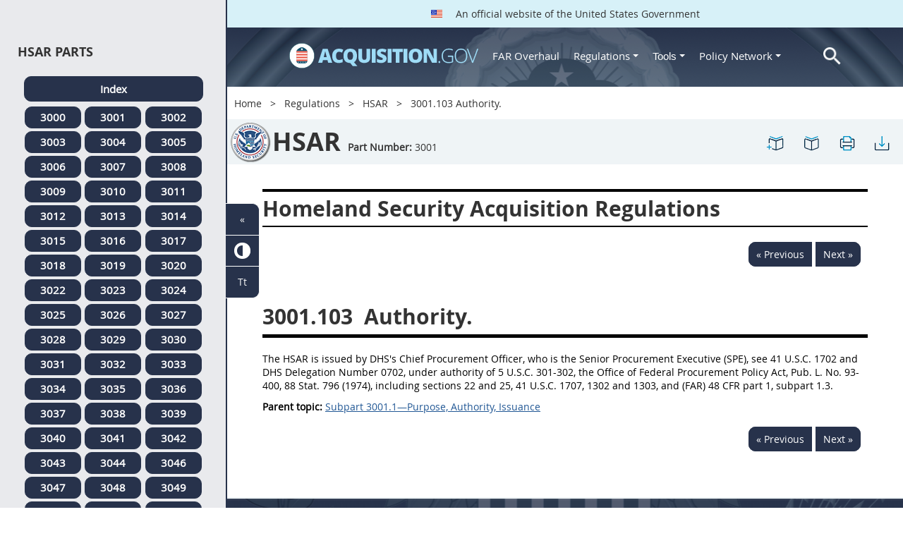

--- FILE ---
content_type: text/html; charset=UTF-8
request_url: https://origin-www.acquisition.gov/hsar/3001.103-authority.
body_size: 13074
content:
<!DOCTYPE html>
<html lang="en" dir="ltr" prefix="content: http://purl.org/rss/1.0/modules/content/  dc: http://purl.org/dc/terms/  foaf: http://xmlns.com/foaf/0.1/  og: http://ogp.me/ns#  rdfs: http://www.w3.org/2000/01/rdf-schema#  schema: http://schema.org/  sioc: http://rdfs.org/sioc/ns#  sioct: http://rdfs.org/sioc/types#  skos: http://www.w3.org/2004/02/skos/core#  xsd: http://www.w3.org/2001/XMLSchema# ">
<head>
  <meta charset="utf-8" />
<meta name="Generator" content="Drupal 10 (https://www.drupal.org)" />
<meta name="MobileOptimized" content="width" />
<meta name="HandheldFriendly" content="true" />
<meta name="viewport" content="width=device-width, initial-scale=1.0" />
<meta http-equiv="x-ua-compatible" content="ie=edge" />
<meta rel="apple-touch-icon" sizes="180x180" href="/sites/all/themes/acquisition_gov/assets/img/favicon/apple-touch-icon.png" />
<meta rel="manifest" href="/sites/all/themes/acquisition_gov/assets/img/favicon/manifest.png" />
<meta rel="mask-icon" color="#5bbad5" href="/sites/all/themes/acquisition_gov/assets/img/favicon/safari-pinned-tab.svg" />
<meta name="msapplication-config" content="/sites/all/themes/acquisition_gov/assets/img/favicon/browserconfig.xml" />
<meta name="theme-color" content="#ffffff" />
<meta name="apple-mobile-web-app-title" content="ACQ.gov" />
<meta name="application-name" content="ACQ.gov" />
<link rel="icon" href="/themes/custom/acquisition_gov/assets/img/favicon.ico" type="image/vnd.microsoft.icon" />
<script src="/sites/default/files/google_tag/ga4/google_tag.script.js?t8u0x1" defer></script>

  <title>3001.103   Authority. | Acquisition.GOV</title>
  <link rel="stylesheet" media="all" href="/modules/contrib/ajax_loader/css/throbber-general.css?t8u0x1" />
<link rel="stylesheet" media="all" href="/core/misc/components/progress.module.css?t8u0x1" />
<link rel="stylesheet" media="all" href="/core/misc/components/ajax-progress.module.css?t8u0x1" />
<link rel="stylesheet" media="all" href="/core/modules/system/css/components/align.module.css?t8u0x1" />
<link rel="stylesheet" media="all" href="/core/modules/system/css/components/fieldgroup.module.css?t8u0x1" />
<link rel="stylesheet" media="all" href="/core/modules/system/css/components/container-inline.module.css?t8u0x1" />
<link rel="stylesheet" media="all" href="/core/modules/system/css/components/clearfix.module.css?t8u0x1" />
<link rel="stylesheet" media="all" href="/core/modules/system/css/components/details.module.css?t8u0x1" />
<link rel="stylesheet" media="all" href="/core/modules/system/css/components/hidden.module.css?t8u0x1" />
<link rel="stylesheet" media="all" href="/core/modules/system/css/components/item-list.module.css?t8u0x1" />
<link rel="stylesheet" media="all" href="/core/modules/system/css/components/js.module.css?t8u0x1" />
<link rel="stylesheet" media="all" href="/core/modules/system/css/components/nowrap.module.css?t8u0x1" />
<link rel="stylesheet" media="all" href="/core/modules/system/css/components/position-container.module.css?t8u0x1" />
<link rel="stylesheet" media="all" href="/core/modules/system/css/components/reset-appearance.module.css?t8u0x1" />
<link rel="stylesheet" media="all" href="/core/modules/system/css/components/resize.module.css?t8u0x1" />
<link rel="stylesheet" media="all" href="/core/modules/system/css/components/system-status-counter.css?t8u0x1" />
<link rel="stylesheet" media="all" href="/core/modules/system/css/components/system-status-report-counters.css?t8u0x1" />
<link rel="stylesheet" media="all" href="/core/modules/system/css/components/system-status-report-general-info.css?t8u0x1" />
<link rel="stylesheet" media="all" href="/core/modules/system/css/components/tablesort.module.css?t8u0x1" />
<link rel="stylesheet" media="all" href="/modules/contrib/jquery_ui/assets/vendor/jquery.ui/themes/base/core.css?t8u0x1" />
<link rel="stylesheet" media="all" href="/modules/contrib/jquery_ui/assets/vendor/jquery.ui/themes/base/datepicker.css?t8u0x1" />
<link rel="stylesheet" media="all" href="/modules/contrib/jquery_ui/assets/vendor/jquery.ui/themes/base/theme.css?t8u0x1" />
<link rel="stylesheet" media="all" href="/modules/custom/agov_definitions/assets/vendor/tooltipster/dist/css/tooltipster.bundle.css?t8u0x1" />
<link rel="stylesheet" media="all" href="/modules/custom/agov_definitions/assets/css/definitions.css?t8u0x1" />
<link rel="stylesheet" media="all" href="/modules/custom/agov_favorites/css/agov-favorites.css?t8u0x1" />
<link rel="stylesheet" media="all" href="/modules/custom/agov_favorites/css/messages.css?t8u0x1" />
<link rel="stylesheet" media="all" href="/modules/custom/agov_gcloud/css/gcloud.css?t8u0x1" />
<link rel="stylesheet" media="all" href="/modules/custom/agov_modals_url/vendor/tooltipster/dist/css/tooltipster.bundle.css?t8u0x1" />
<link rel="stylesheet" media="all" href="/modules/custom/agov_modals_url/css/modals_url.css?t8u0x1" />
<link rel="stylesheet" media="all" href="/modules/contrib/ajax_loader/css/circle.css?t8u0x1" />
<link rel="stylesheet" media="all" href="/modules/contrib/extlink/css/extlink.css?t8u0x1" />
<link rel="stylesheet" media="all" href="/themes/custom/acquisition_gov/css/fonts.css?t8u0x1" />
<link rel="stylesheet" media="all" href="/themes/custom/acquisition_gov/css/styles.min.css?t8u0x1" />

  
</head>
<body class="node-hsar regulation dita-regulation">

        <a href="#main-content" class="usa-skipnav usa-sr-only focusable">
      Skip to main content
    </a>
    <noscript><iframe src="https://www.googletagmanager.com/ns.html?id=GTM-NN28DNZN" height="0" width="0" style="display:none;visibility:hidden"></iframe></noscript>
      <div class="dialog-off-canvas-main-canvas" data-off-canvas-main-canvas>
    <div id="acquisition-wrapper">
  <div id="acquisition-content-wrapper">
    <div class="top-wrapper">
              <section class="usa-banner">
          <div class="usa-banner">
  <div class="usa-accordion">
    <header class="usa-banner__header">
      <div class="usa-banner__inner">
        <p class="usa-banner__header-text">
          <img class="usa-banner__header-flag" src="/themes/custom/acquisition_gov/assets/img/us-flag.png" alt="U.S. flag">
          An official website of the United States Government
        </p>
      </div>
    </header>
  </div>
</div>
        </section>
            
      <div class="usa-overlay"></div>
      <div class="header-wrapper">
        <header class="usa-header usa-header--extended" id="header" role="banner">

          
          
            <div class="region region-header usa-navbar" role="banner">
    <div class="usa-logo site-logo" id="logo">

          <a class="logo-img" href="/" accesskey="1" title="Home" aria-label="Home">
        <img src="/themes/custom/acquisition_gov/logo.png" alt="Home" />
      </a>
      <a href="javascript:void(0)" id="menu-burger" title="Open main menu in mobile." aria-label="Open main menu in mobile.">
        <div class="menu-btn">
          <div class="menu-btn__burger"></div>
        </div>
      </a>
    </div>
<nav role="navigation" aria-labelledby="block-acquisition-gov-main-menu-menu" id="block-acquisition-gov-main-menu">
            
  <h2 class="usa-sr-only" id="block-acquisition-gov-main-menu-menu">Main navigation</h2>
  

        

              <ul class="menu menu--main nav">
                                  <li aria-label="Home main" class="first menu-item--level-1">
                                        
                                    <a href="/" aria-label="Home main" class="first menu-item--level-1" id="acquisition-logo">
                <img src="/themes/custom/acquisition_gov/logo.png" class="acquisition-img" alt="Acquisition.gov" width="268" height="36" />
              </a>
                                        </li>
                              <li aria-label="FAR Overhaul main" class="menu-item--level-1">
                                        
                                    <a href="/far-overhaul" aria-label="FAR Overhaul main" class="menu-item--level-1" data-drupal-link-system-path="node/63539">FAR Overhaul</a>
                                        </li>
                              <li aria-label="Regulations main" class="expanded dropdown menu-item--level-1">
                                                                          
                                    <a href="/content/regulations" title="Regulations" aria-label="Regulations main" class="expanded dropdown menu-item--level-1 dropdown-toggle" data-toggle="dropdown" data-drupal-link-system-path="node/15972">Regulations <span class="caret"></span></a>
                                                                        <div class="menu menu--main nav mega-box logged-out regulations">
                                  <div class="content">
                                  <ul class="menu menu--level-2">
                                  <li class="expanded dropdown first menu-item--level-2">
                                        
                      <span title="Regulations Row 1" aria-label="Regulations Row 1" class="expanded dropdown first menu-item--level-2">Row 1</span>
                                              <div class="mega-row">
                              <ul class="menu menu--level-3">
                                  <li class="first menu-item--level-3">
                                        
                      <a href="/browse/index/far" class="first menu-item--level-3">
                              <h3 class="far-menu-label"><img src="/themes/custom/acquisition_gov/assets/img/logos/64/FAR.png" alt="FAR"/> FAR</h3>
                          </a>
                            </li>
                              <li class="menu-item--level-3">
                                        
                      <a href="/smart-matrix" class="menu-item--level-3">
                              <img src="/themes/custom/acquisition_gov/assets/img/logos/smart-matrix.png" alt="Smart Matrix" width="22"/> Smart Matrix
                          </a>
                            </li>
                              <li class="last menu-item--level-3">
                                        
                      <a href="/chapter_99" class="last menu-item--level-3">
                              <img src="/themes/custom/acquisition_gov/assets/img/logos/27/FAR.png" alt="Chapter 99 (CAS)" width="27"/> Chapter 99 (CAS)
                          </a>
                            </li>
          </ul>
  
              </div>
                              </li>
                              <li class="expanded dropdown menu-item--level-2">
                                        
                      <span title="Regulations Row 2" aria-label="Regulations Row 2" class="expanded dropdown menu-item--level-2">Row 2</span>
                                              <div class="mega-row">
                              <ul class="menu menu--level-3">
                                  <li class="first menu-item--level-3">
                                        
                      <a href="/dfars" class="first menu-item--level-3">
                              <img src="/themes/custom/acquisition_gov/assets/img/logos/32/DFARS.png" alt="DFARS" width="32"/> DFARS
                          </a>
                            </li>
                              <li class="menu-item--level-3">
                                        
                      <a href="/dfarspgi" class="menu-item--level-3">
                              <img src="/themes/custom/acquisition_gov/assets/img/logos/32/DFARSPGI.png" alt="DFARSPGI" width="32"/> DFARSPGI
                          </a>
                            </li>
                              <li class="menu-item--level-3">
                                        
                      <a href="/afars" class="menu-item--level-3">
                              <img src="/themes/custom/acquisition_gov/assets/img/logos/32/AFARS.png" alt="AFARS" width="32"/> AFARS
                          </a>
                            </li>
                              <li class="menu-item--level-3">
                                        
                      <a href="/daffars" class="menu-item--level-3">
                              <img src="/themes/custom/acquisition_gov/assets/img/logos/32/DAFFARS.png" alt="DAFFARS" width="32"/> DAFFARS
                          </a>
                            </li>
                              <li class="menu-item--level-3">
                                        
                      <a href="/daffars/mp" class="menu-item--level-3">
                              <img src="/themes/custom/acquisition_gov/assets/img/logos/32/DAFFARS.png" alt="DAFFARS MP" width="32"/> DAFFARS MP
                          </a>
                            </li>
                              <li class="menu-item--level-3">
                                        
                      <a href="/dars" class="menu-item--level-3">
                              <img src="/themes/custom/acquisition_gov/assets/img/logos/32/DARS.png" alt="DARS" width="32"/> DARS
                          </a>
                            </li>
                              <li class="menu-item--level-3">
                                        
                      <a href="/dlad" class="menu-item--level-3">
                              <img src="/themes/custom/acquisition_gov/assets/img/logos/32/DLAD.png" alt="DLAD" width="32"/> DLAD
                          </a>
                            </li>
                              <li class="menu-item--level-3">
                                        
                      <a href="/nmcars" class="menu-item--level-3">
                              <img src="/themes/custom/acquisition_gov/assets/img/logos/32/NMCARS.png" alt="NMCARS" width="32"/> NMCARS
                          </a>
                            </li>
                              <li class="menu-item--level-3">
                                        
                      <a href="/sofars" class="menu-item--level-3">
                              <img src="/themes/custom/acquisition_gov/assets/img/logos/32/SOFARS.png" alt="SOFARS" width="32"/> SOFARS
                          </a>
                            </li>
                              <li class="last menu-item--level-3">
                                        
                      <a href="/transfars" class="last menu-item--level-3">
                              <img src="/themes/custom/acquisition_gov/assets/img/logos/32/TRANSFARS.png" alt="TRANSFARS" width="32"/> TRANSFARS
                          </a>
                            </li>
          </ul>
  
              </div>
                              </li>
                              <li class="expanded dropdown menu-item--level-2">
                                        
                      <span title="Regulations Row 3" aria-label="Regulations Row 3" class="expanded dropdown menu-item--level-2">Row 3</span>
                                              <div class="mega-row">
                              <ul class="menu menu--level-3">
                                  <li class="first menu-item--level-3">
                                        
                      <a href="/agar" class="first menu-item--level-3">
                              <img src="/themes/custom/acquisition_gov/assets/img/logos/32/AGAR.png" alt="AGAR" width="32"/> AGAR
                          </a>
                            </li>
                              <li class="menu-item--level-3">
                                        
                      <a href="/aidar" class="menu-item--level-3">
                              <img src="/themes/custom/acquisition_gov/assets/img/logos/32/AIDAR.png" alt="AIDAR" width="32"/> AIDAR
                          </a>
                            </li>
                              <li class="menu-item--level-3">
                                        
                      <a href="/car" class="menu-item--level-3">
                              <img src="/themes/custom/acquisition_gov/assets/img/logos/32/CAR.png" alt="CAR" width="32"/> CAR
                          </a>
                            </li>
                              <li class="menu-item--level-3">
                                        
                      <a href="/dears" class="menu-item--level-3">
                              <img src="/themes/custom/acquisition_gov/assets/img/logos/32/DEAR.png" alt="DEAR" width="32"/> DEAR
                          </a>
                            </li>
                              <li class="menu-item--level-3">
                                        
                      <a href="/diar" class="menu-item--level-3">
                              <img src="/themes/custom/acquisition_gov/assets/img/logos/32/DIAR.png" alt="DIAR" width="32"/> DIAR
                          </a>
                            </li>
                              <li class="menu-item--level-3">
                                        
                      <a href="/dolar" class="menu-item--level-3">
                              <img src="/themes/custom/acquisition_gov/assets/img/logos/32/DOLAR.png" alt="DOLAR" width="32"/> DOLAR
                          </a>
                            </li>
                              <li class="menu-item--level-3">
                                        
                      <a href="/dosar" class="menu-item--level-3">
                              <img src="/themes/custom/acquisition_gov/assets/img/logos/32/DOSAR.png" alt="DOSAR" width="32"/> DOSAR
                          </a>
                            </li>
                              <li class="last menu-item--level-3">
                                        
                      <a href="/dtar" class="last menu-item--level-3">
                              <img src="/themes/custom/acquisition_gov/assets/img/logos/32/DTAR.png" alt="DTAR" width="32"/> DTAR
                          </a>
                            </li>
          </ul>
  
              </div>
                              </li>
                              <li class="expanded dropdown menu-item--level-2">
                                        
                      <span title="Regulations Row 4" aria-label="Regulations Row 4" class="expanded dropdown menu-item--level-2">Row 4</span>
                                              <div class="mega-row">
                              <ul class="menu menu--level-3">
                                  <li class="first menu-item--level-3">
                                        
                      <a href="/edar" class="first menu-item--level-3">
                              <img src="/themes/custom/acquisition_gov/assets/img/logos/32/EDAR.png" alt="EDAR" width="32"/> EDAR
                          </a>
                            </li>
                              <li class="menu-item--level-3">
                                        
                      <a href="/epaar" class="menu-item--level-3">
                              <img src="/themes/custom/acquisition_gov/assets/img/logos/32/EPAAR.png" alt="EPAAR" width="32"/> EPAAR
                          </a>
                            </li>
                              <li class="menu-item--level-3">
                                        
                      <a href="/fehbar" class="menu-item--level-3">
                              <img src="/themes/custom/acquisition_gov/assets/img/logos/32/FEHBAR.png" alt="FEHBAR" width="32"/> FEHBAR
                          </a>
                            </li>
                              <li class="menu-item--level-3">
                                        
                      <a href="/browse/index/gsam" class="menu-item--level-3">
                              <img src="/themes/custom/acquisition_gov/assets/img/logos/32/GSAM.png" alt="GSAM/R" width="32"/> GSAM/R
                          </a>
                            </li>
                              <li class="menu-item--level-3">
                                        
                      <a href="/hhsar" class="menu-item--level-3">
                              <img src="/themes/custom/acquisition_gov/assets/img/logos/32/HHSAR.png" alt="HHSAR" width="32"/> HHSAR
                          </a>
                            </li>
                              <li class="menu-item--level-3">
                                        
                      <a href="/hsar" class="menu-item--level-3">
                              <img src="/themes/custom/acquisition_gov/assets/img/logos/32/HSAR.png" alt="HSAR" width="32"/> HSAR
                          </a>
                            </li>
                              <li class="last menu-item--level-3">
                                        
                      <a href="/hudar" class="last menu-item--level-3">
                              <img src="/themes/custom/acquisition_gov/assets/img/logos/32/HUDAR.png" alt="HUDAR" width="32"/> HUDAR
                          </a>
                            </li>
          </ul>
  
              </div>
                              </li>
                              <li class="expanded dropdown last menu-item--level-2">
                                        
                      <span title="Regulations Row 5" aria-label="Regulations Row 5" class="expanded dropdown last menu-item--level-2">Row 5</span>
                                              <div class="mega-row">
                              <ul class="menu menu--level-3">
                                  <li class="first menu-item--level-3">
                                        
                      <a href="/iaar" class="first menu-item--level-3">
                              <img src="/themes/custom/acquisition_gov/assets/img/logos/32/IAAR.png" alt="IAAR" width="32"/> IAAR
                          </a>
                            </li>
                              <li class="menu-item--level-3">
                                        
                      <a href="/jar" class="menu-item--level-3">
                              <img src="/themes/custom/acquisition_gov/assets/img/logos/32/JAR.png" alt="JAR" width="32"/> JAR
                          </a>
                            </li>
                              <li class="menu-item--level-3">
                                        
                      <a href="/lifar" class="menu-item--level-3">
                              <img src="/themes/custom/acquisition_gov/assets/img/logos/32/LIFAR.png" alt="LIFAR" width="32"/> LIFAR
                          </a>
                            </li>
                              <li class="menu-item--level-3">
                                        
                      <a href="/nfs" class="menu-item--level-3">
                              <img src="/themes/custom/acquisition_gov/assets/img/logos/32/NFS.png" alt="NFS" width="32"/> NFS
                          </a>
                            </li>
                              <li class="menu-item--level-3">
                                        
                      <a href="/nrcar" class="menu-item--level-3">
                              <img src="/themes/custom/acquisition_gov/assets/img/logos/32/NRCAR.png" alt="NRCAR" width="32"/> NRCAR
                          </a>
                            </li>
                              <li class="menu-item--level-3">
                                        
                      <a href="/tar" class="menu-item--level-3">
                              <img src="/themes/custom/acquisition_gov/assets/img/logos/32/TAR.png" alt="TAR" width="32"/> TAR
                          </a>
                            </li>
                              <li class="last menu-item--level-3">
                                        
                      <a href="/vaar" class="last menu-item--level-3">
                              <img src="/themes/custom/acquisition_gov/assets/img/logos/32/VAAR.png" alt="VAAR" width="32"/> VAAR
                          </a>
                            </li>
          </ul>
  
              </div>
                              </li>
          </ul>
  
                  </div>
                              </div>
                              </li>
                              <li aria-label="Tools main" class="expanded dropdown menu-item--level-1">
                                                                          
                                    <button title="Tools" aria-label="Tools main" class="expanded dropdown menu-item--level-1 dropdown-toggle" data-toggle="dropdown" type="button">Tools <span class="caret"></span></button>
                                                                        <div class="mega-box logged-out regulations tools">
                                  <div class="content">
                                  <ul class="menu menu--level-2">
                                  <li class="first menu-item--level-2">
                                        
                      <a href="/archives?type=FAR" title="Archives" aria-label="Archives" class="first menu-item--level-2" data-drupal-link-query="{&quot;type&quot;:&quot;FAR&quot;}" data-drupal-link-system-path="archives">Archives</a>
                            </li>
                              <li class="menu-item--level-2">
                                        
                      <a href="/smart-matrix" title="Smart Matrix" aria-label="Smart Matrix" class="menu-item--level-2" data-drupal-link-system-path="smart-matrix">Smart Matrix</a>
                            </li>
                              <li class="menu-item--level-2">
                                        
                      <a href="/search/advanced?keys=&amp;page=0&amp;sort_by=search_api_relevance&amp;sort_order=DESC&amp;type%5Bfar_dita%5D=far_dita" title="Regulations Search" aria-label="Regulations Search" class="menu-item--level-2" data-drupal-link-query="{&quot;keys&quot;:&quot;&quot;,&quot;page&quot;:&quot;0&quot;,&quot;sort_by&quot;:&quot;search_api_relevance&quot;,&quot;sort_order&quot;:&quot;DESC&quot;,&quot;type&quot;:{&quot;far_dita&quot;:&quot;far_dita&quot;}}" data-drupal-link-system-path="search/advanced">Regulations Search</a>
                            </li>
                              <li class="last menu-item--level-2">
                                        
                      <a href="/arc" title="Acquisition Regulation Comparator (ARC)" aria-label="Acquisition Regulation Comparator (ARC)" class="last menu-item--level-2" data-drupal-link-system-path="arc">Acquisition Regulation Comparator (ARC)</a>
                            </li>
          </ul>
  
                  </div>
                              </div>
                              </li>
                              <li aria-label="Policy Network main" class="expanded dropdown menu-item--level-1">
                                                                          
                                    <a href="/policy-network" aria-label="Policy Network main" class="expanded dropdown menu-item--level-1 dropdown-toggle" data-toggle="dropdown" data-drupal-link-system-path="node/3846">Policy Network <span class="caret"></span></a>
                                                                        <div class="mega-box logged-out regulations tools policy-network">
                                  <div class="content">
                                  <ul class="menu menu--level-2">
                                  <li class="first menu-item--level-2">
                                        
                      <a href="/cao-home" class="first menu-item--level-2" data-drupal-link-system-path="node/3756">CAOC</a>
                            </li>
                              <li class="menu-item--level-2">
                                        
                      <a href="/content/civilian-agency-acquisition-council-caac" class="menu-item--level-2" data-drupal-link-system-path="node/3244">CAAC</a>
                            </li>
                              <li class="menu-item--level-2">
                                        
                      <a href="/far-council" class="menu-item--level-2" data-drupal-link-system-path="node/3849">FAR Council</a>
                            </li>
                              <li class="last menu-item--level-2">
                                        
                      <a href="/isdc-home" class="last menu-item--level-2" data-drupal-link-system-path="node/3851">ISDC</a>
                            </li>
          </ul>
  
                  </div>
                              </div>
                              </li>
                              <li aria-label="Search main" class="last menu-item--level-1">
                                        
                                    <a href="/search/advanced?keys=&amp;page=0&amp;sort_by=search_api_relevance&amp;sort_order=DESC&amp;type%5Bfar_dita%5D=far_dita" aria-label="Search main" class="last menu-item--level-1" id="acquisition-search">
                <img src="/themes/custom/acquisition_gov/assets/img/search-icon.png" class="acquisition-img" alt="Search Acquisition.gov" width="25" height="25"/>
              </a>
                                        </li>
          </ul>
  

  </nav>

</div>


            
        </header>
      </div>
    </div>

    
    <main class="main-content usa-layout-docs usa-section agov-main-section " role="main" id="main-content">

      <div class="grid-container">

                  <div class="grid-row grid-row-breadcrumb">
                  <div id="block-breadcrumbs" class="block block-system block-system-breadcrumb-block">
  
    
          <nav role="navigation" aria-labelledby="system-breadcrumb">
        <h2 id="system-breadcrumb" class="usa-sr-only">Breadcrumb</h2>
        <ol class="usa-breadcrumb__list">
                            <li class="usa-breadcrumb__list-item">
                                            <a href="/" class="usa-breadcrumb__link">Home</a>
                                    </li>
                            <li class="usa-breadcrumb__list-item">
                                            <a href="/content/regulations" class="usa-breadcrumb__link">Regulations</a>
                                    </li>
                            <li class="usa-breadcrumb__list-item">
                                            <a href="/hsar" class="usa-breadcrumb__link">HSAR</a>
                                    </li>
                            <li class="usa-breadcrumb__list-item">
                                            3001.103   Authority.
                                    </li>
                    </ol>
    </nav>

  </div>

  
          </div>
        
                  <div class="grid-row dfars-grid-row grid-row-secondary-menu">
            <div class="usa-nav__secondary">
    <div class="usa-nav__secondary usa-secondary_menus">
        <a href="javascript:void(0)" id="caoc-menu-burger"  title="Open caoc menu in mobile." aria-label="Open caoc menu in mobile.">
            <div class="caoc-menu-btn">
                <div class="caoc-menu-btn__burger"></div>
            </div>
        </a>
        <div id="block-regulationtitleblock" class="block block-agov-browse block-agov-regulation-title-favorites-block">
  
    
      <div class="agov-regulation-title"><div class="agov-regulation-title-image"><img src="/themes/custom/acquisition_gov/assets/img/logos/64/HSAR.png" class="acquisition-img" alt="HTML" /></div>
<div class="agov-regulation-title-text"><h1>HSAR</h1><p><b>Part Number:</b> <span id="open-left-side-menu-non-dita" data-type="hsar" data-part="3001">3001</p></div>
</div>
<ul class="usa-nav__secondary-links"><li><a href="/hsar/3001.103-authority." id="favorites-create-bookmark" title="Add Bookmark" aria-label="3001.103   Authority." data-node="62918" data-title="3001.103   Authority." target="_self"><img src="/modules/custom/agov_favorites/images/30px/bookmark-add.png" width="30" alt="3001.103   Authority." /></a></li><li><a href="/get-bookmarks" id="favorites-open-bookmarks" title="Open bookmarks." aria-label="Open bookmarks." data-node="62918" data-title="Open bookmarks." target="_self"><img src="/modules/custom/agov_favorites/images/30px/bookmark-open.png" width="30" alt="Open bookmarks." /></a></li><li><a href="/node/62918/printable/print" id="print-page" title="Print 3001.103   Authority. page." aria-label="Print 3001.103   Authority. page." data-node="62918" data-title="Print 3001.103   Authority. page." target="_blank"><img src="/modules/custom/agov_favorites/images/30px/print.png" width="30" alt="Print 3001.103   Authority. page." /></a></li><li><a href="/node/62918/printable/pdf" id="download-pdf" title="Download 3001.103   Authority. page." aria-label="Download 3001.103   Authority. page." data-node="62918" data-title="Download 3001.103   Authority. page." target="_blank"><img src="/modules/custom/agov_favorites/images/30px/download.png" width="30" alt="Download 3001.103   Authority. page." /></a></li></ul>
  </div>

    </div>
</div>
          </div>
        
                  <div class="agov-status-messages">
            <div data-drupal-messages-fallback class="hidden"></div>


          </div>

                                <div class="grid-row ">
              
            </div>
                  
        <div class="grid-row grid-gap">
          
          <div class="usa-layout-docs__main desktop:grid-col-fill">
                <div id="block-nonditaregulationtitleblock" class="block block-agov-browse block-agov-nondita-regulation-title-block">
  
    
        <div class="nopadding">
    <h2 class="non-dita-regulation-title">Homeland Security Acquisition Regulations</h2>
  </div>

  </div>
<div id="block-regulationpageblock" class="block block-agov-browse block-agov-regulation-page-block">
  
    
      <div class="nextprev"><a href="/hsar/3001.102-statement-guiding-principles-federal-acquisition-system." class="docprevious docprevround" title="Previous" aria-label="Previous">« Previous</a><a href="/hsar/3001.104-applicability." class="docnext docnextround" title="Next" aria-label="Next">Next »</a></div>
<div class="regulation-content">
3001.103 Authority.<article role="article" aria-labelledby="ariaid-title1">    <article class="nested0" aria-labelledby="ariaid-title1" id="Section_3001_103_T48_70292113">       <h1 class="title topictitle1" id="ariaid-title1">          <span class="ph autonumber">3001.103</span> Authority.</h1>       <div class="body conbody">          <p class="p P">The HSAR is issued by DHS's Chief Procurement Officer, who is the Senior Procurement Executive (SPE), see 41 U.S.C. 1702 and DHS Delegation Number 0702, under authority of 5 U.S.C. 301-302, the Office of Federal Procurement Policy Act, Pub. L. No. 93-400, 88 Stat. 796 (1974), including sections 22 and 25, 41 U.S.C. 1707, 1302 and 1303, and (FAR) 48 CFR part 1, subpart 1.3. </p>       </div>    <nav role="navigation" class="related-links"><div class="familylinks"><div class="parentlink"><strong>Parent topic:</strong>  <a class="link String2Xref" href="/hsar/subpart-3001.1%E2%80%94purpose-authority-issuance" title="Subpart 3001.1&mdash;Purpose, Authority, Issuance" aria-label="Subpart 3001.1—Purpose, Authority, Issuance. Link 0">Subpart 3001.1&mdash;Purpose, Authority, Issuance</a></div></div></nav></article> </article>
</div>
<div class="nextprev"><a href="/hsar/3001.102-statement-guiding-principles-federal-acquisition-system." class="docprevious docprevround" title="Previous" aria-label="Previous">« Previous</a><a href="/hsar/3001.104-applicability." class="docnext docnextround" title="Next" aria-label="Next">Next »</a></div>

  </div>
<div id="block-favoriteslinksblock" class="block block-agov-favorites block-agov-favorites-links-block">
  
    
      <div id="favorites-container"><div id="favorites-header"><h4 id="favorites-heading">Favorite</h4><h4 id="favorites-close-bookmarks">X</h4></div>
<div id="favorites-menu-container"></div>
</div>

  </div>
<div id="block-messagemodalblock" class="block block-agov-favorites block-agov-message-modal-block">
  
    
      <div class="messages-overlay"><div id="messages-container"><div id="messages-header"></div>
<div id="messages-menu-container"></div>
</div>
</div>

  </div>
<div id="block-acquisition-gov-content" class="block block-system block-system-main-block">
  
    
      
  </div>


          </div>
                  </div>
      </div>

      <div id="left-side-menu" class="left-sidenav open">
        <div class="left-side-menu-items">
          <div id="parts-column">
            <div id="parts-column-header">
              <h2>HSAR Parts</h2>
            </div>
            <div id="parts-wrapper">
                                    <nav role="navigation" aria-labelledby="block-regulationshsarmenu-2-menu" id="block-regulationshsarmenu-2">
            
  <h2 class="usa-sr-only" id="block-regulationshsarmenu-2-menu">Regulations Hsar Menu</h2>
  

        
      <ul class="menu menu--regulations-hsar-menu nav">
                              <li aria-label="Index regulations-hsar-menu" class="first">
                                                  <a href="/hsar" class="regulation-part-full-link first" title="HSAR Index" aria-label="Index regulations-hsar-menu" data-drupal-link-system-path="hsar">Index</a>
                  </li>
                              <li aria-label="3000 regulations-hsar-menu">
                                                  <a href="/hsar/part-3000-reserved" class="regulation-part-link" title="PART 3000 [RESERVED]" aria-label="3000 regulations-hsar-menu" data-drupal-link-system-path="node/62913">3000</a>
                  </li>
                              <li aria-label="3001 regulations-hsar-menu">
                                                  <a href="/hsar/part-3001%E2%80%94federal-acquisition-regulations-system" class="regulation-part-link" title="PART 3001—FEDERAL ACQUISITION REGULATIONS SYSTEM" aria-label="3001 regulations-hsar-menu" data-drupal-link-system-path="node/62914">3001</a>
                  </li>
                              <li aria-label="3002 regulations-hsar-menu">
                                                  <a href="/hsar/part-3002%E2%80%94definitions-words-and-terms" class="regulation-part-link" title="PART 3002—DEFINITIONS OF WORDS AND TERMS" aria-label="3002 regulations-hsar-menu" data-drupal-link-system-path="node/62946">3002</a>
                  </li>
                              <li aria-label="3003 regulations-hsar-menu">
                                                  <a href="/hsar/part-3003%E2%80%94improper-business-practices-and-personal-conflicts-interest" class="regulation-part-link" title="PART 3003—IMPROPER BUSINESS PRACTICES AND PERSONAL CONFLICTS OF INTEREST" aria-label="3003 regulations-hsar-menu" data-drupal-link-system-path="node/62951">3003</a>
                  </li>
                              <li aria-label="3004 regulations-hsar-menu">
                                                  <a href="/hsar/part-3004%E2%80%94administrative-matters" class="regulation-part-link" title="PART 3004—ADMINISTRATIVE MATTERS" aria-label="3004 regulations-hsar-menu" data-drupal-link-system-path="node/62970">3004</a>
                  </li>
                              <li aria-label="3005 regulations-hsar-menu">
                                                  <a href="/hsar/part-3005%E2%80%94publicizing-contract-actions" class="regulation-part-link" title="PART 3005—PUBLICIZING CONTRACT ACTIONS" aria-label="3005 regulations-hsar-menu" data-drupal-link-system-path="node/62984">3005</a>
                  </li>
                              <li aria-label="3006 regulations-hsar-menu">
                                                  <a href="/hsar/part-3006%E2%80%94competition-requirements" class="regulation-part-link" title="PART 3006—COMPETITION REQUIREMENTS" aria-label="3006 regulations-hsar-menu" data-drupal-link-system-path="node/62992">3006</a>
                  </li>
                              <li aria-label="3007 regulations-hsar-menu">
                                                  <a href="/hsar/part-3007%E2%80%94acquisition-planning" class="regulation-part-link" title="PART 3007—ACQUISITION PLANNING" aria-label="3007 regulations-hsar-menu" data-drupal-link-system-path="node/63011">3007</a>
                  </li>
                              <li aria-label="3008 regulations-hsar-menu">
                                                  <a href="/hsar/part-3008%E2%80%94required-sources-supplies-and-services-reserved" class="regulation-part-link" title="PART 3008—REQUIRED SOURCES OF SUPPLIES AND SERVICES [RESERVED]" aria-label="3008 regulations-hsar-menu" data-drupal-link-system-path="node/63015">3008</a>
                  </li>
                              <li aria-label="3009 regulations-hsar-menu">
                                                  <a href="/hsar/part-3009%E2%80%94contractor-qualifications" class="regulation-part-link" title="PART 3009—CONTRACTOR QUALIFICATIONS" aria-label="3009 regulations-hsar-menu" data-drupal-link-system-path="node/63016">3009</a>
                  </li>
                              <li aria-label="3010 regulations-hsar-menu">
                                                  <a href="/hsar/part-3010%E2%80%94market-research-reserved" class="regulation-part-link" title="PART 3010—MARKET RESEARCH [RESERVED]" aria-label="3010 regulations-hsar-menu" data-drupal-link-system-path="node/63044">3010</a>
                  </li>
                              <li aria-label="3011 regulations-hsar-menu">
                                                  <a href="/hsar/part-3011%E2%80%94describing-agency-needs" class="regulation-part-link" title="PART 3011—DESCRIBING AGENCY NEEDS" aria-label="3011 regulations-hsar-menu" data-drupal-link-system-path="node/63045">3011</a>
                  </li>
                              <li aria-label="3012 regulations-hsar-menu">
                                                  <a href="/hsar/part-3012%E2%80%94acquisition-commercial-items" class="regulation-part-link" title="PART 3012—ACQUISITION OF COMMERCIAL ITEMS" aria-label="3012 regulations-hsar-menu" data-drupal-link-system-path="node/63053">3012</a>
                  </li>
                              <li aria-label="3013 regulations-hsar-menu">
                                                  <a href="/hsar/part-3013-reserved" class="regulation-part-link" title="PART 3013 [RESERVED]" aria-label="3013 regulations-hsar-menu" data-drupal-link-system-path="node/63057">3013</a>
                  </li>
                              <li aria-label="3014 regulations-hsar-menu">
                                                  <a href="/hsar/part-3014%E2%80%94sealed-bidding-reserved" class="regulation-part-link" title="PART 3014—SEALED BIDDING [RESERVED]" aria-label="3014 regulations-hsar-menu" data-drupal-link-system-path="node/63058">3014</a>
                  </li>
                              <li aria-label="3015 regulations-hsar-menu">
                                                  <a href="/hsar/part-3015%E2%80%94contracting-negotiation" class="regulation-part-link" title="PART 3015—CONTRACTING BY NEGOTIATION" aria-label="3015 regulations-hsar-menu" data-drupal-link-system-path="node/63059">3015</a>
                  </li>
                              <li aria-label="3016 regulations-hsar-menu">
                                                  <a href="/hsar/part-3016%E2%80%94types-contracts" class="regulation-part-link" title="PART 3016—TYPES OF CONTRACTS" aria-label="3016 regulations-hsar-menu" data-drupal-link-system-path="node/63070">3016</a>
                  </li>
                              <li aria-label="3017 regulations-hsar-menu">
                                                  <a href="/hsar/part-3017%E2%80%94special-contracting-methods" class="regulation-part-link" title="PART 3017—SPECIAL CONTRACTING METHODS" aria-label="3017 regulations-hsar-menu" data-drupal-link-system-path="node/63084">3017</a>
                  </li>
                              <li aria-label="3018 regulations-hsar-menu">
                                                  <a href="/hsar/part-3018%E2%80%94emergency-acquisitions" class="regulation-part-link" title="PART 3018—EMERGENCY ACQUISITIONS" aria-label="3018 regulations-hsar-menu" data-drupal-link-system-path="node/63093">3018</a>
                  </li>
                              <li aria-label="3019 regulations-hsar-menu">
                                                  <a href="/hsar/part-3019%E2%80%94small-business-programs" class="regulation-part-link" title="PART 3019—SMALL BUSINESS PROGRAMS" aria-label="3019 regulations-hsar-menu" data-drupal-link-system-path="node/63097">3019</a>
                  </li>
                              <li aria-label="3020 regulations-hsar-menu">
                                                  <a href="/hsar/part-3020-3021-reserved" class="regulation-part-link" title="PART 3020-3021 [RESERVED]" aria-label="3020 regulations-hsar-menu" data-drupal-link-system-path="node/63105">3020</a>
                  </li>
                              <li aria-label="3022 regulations-hsar-menu">
                                                  <a href="/hsar/part-3022%E2%80%94application-labor-laws-government-acquisitions" class="regulation-part-link" title="PART 3022—APPLICATION OF LABOR LAWS TO GOVERNMENT ACQUISITIONS" aria-label="3022 regulations-hsar-menu" data-drupal-link-system-path="node/63106">3022</a>
                  </li>
                              <li aria-label="3023 regulations-hsar-menu">
                                                  <a href="/hsar/part-3023%E2%80%94environment-energy-and-water-efficiency-renewable-energy-technologies-occupational-safety-and-drug-free-workplace" class="regulation-part-link" title="PART 3023—ENVIRONMENT, ENERGY AND WATER EFFICIENCY, RENEWABLE ENERGY TECHNOLOGIES, OCCUPATIONAL SAFETY, AND DRUG-FREE WORKPLACE" aria-label="3023 regulations-hsar-menu" data-drupal-link-system-path="node/63117">3023</a>
                  </li>
                              <li aria-label="3024 regulations-hsar-menu">
                                                  <a href="/hsar/part-3024%E2%80%94protection-privacy-and-freedom-information" class="regulation-part-link" title="PART 3024—PROTECTION OF PRIVACY AND FREEDOM OF INFORMATION" aria-label="3024 regulations-hsar-menu" data-drupal-link-system-path="node/63127">3024</a>
                  </li>
                              <li aria-label="3025 regulations-hsar-menu">
                                                  <a href="/hsar/part-3025%E2%80%94foreign-acquisition" class="regulation-part-link" title="PART 3025—FOREIGN ACQUISITION" aria-label="3025 regulations-hsar-menu" data-drupal-link-system-path="node/63132">3025</a>
                  </li>
                              <li aria-label="3026 regulations-hsar-menu">
                                                  <a href="/hsar/part-3026%E2%80%94other-socioeconomic-programs-reserved" class="regulation-part-link" title="PART 3026—OTHER SOCIOECONOMIC PROGRAMS [RESERVED]" aria-label="3026 regulations-hsar-menu" data-drupal-link-system-path="node/63141">3026</a>
                  </li>
                              <li aria-label="3027 regulations-hsar-menu">
                                                  <a href="/hsar/part-3027%E2%80%94patents-data-and-copyrights" class="regulation-part-link" title="PART 3027—PATENTS, DATA, AND COPYRIGHTS" aria-label="3027 regulations-hsar-menu" data-drupal-link-system-path="node/63142">3027</a>
                  </li>
                              <li aria-label="3028 regulations-hsar-menu">
                                                  <a href="/hsar/part-3028%E2%80%94bonds-and-insurance" class="regulation-part-link" title="PART 3028—BONDS AND INSURANCE" aria-label="3028 regulations-hsar-menu" data-drupal-link-system-path="node/63155">3028</a>
                  </li>
                              <li aria-label="3029 regulations-hsar-menu">
                                                  <a href="/hsar/part-3029%E2%80%94taxes-reserved" class="regulation-part-link" title="PART 3029—TAXES [RESERVED]" aria-label="3029 regulations-hsar-menu" data-drupal-link-system-path="node/63171">3029</a>
                  </li>
                              <li aria-label="3030 regulations-hsar-menu">
                                                  <a href="/hsar/part-3030%E2%80%94cost-accounting-standards-administration" class="regulation-part-link" title="PART 3030—COST ACCOUNTING STANDARDS ADMINISTRATION" aria-label="3030 regulations-hsar-menu" data-drupal-link-system-path="node/63172">3030</a>
                  </li>
                              <li aria-label="3031 regulations-hsar-menu">
                                                  <a href="/hsar/part-3031%E2%80%94contract-cost-principles-and-procedures" class="regulation-part-link" title="PART 3031—CONTRACT COST PRINCIPLES AND PROCEDURES" aria-label="3031 regulations-hsar-menu" data-drupal-link-system-path="node/63176">3031</a>
                  </li>
                              <li aria-label="3032 regulations-hsar-menu">
                                                  <a href="/hsar/part-3032%E2%80%94contract-financing" class="regulation-part-link" title="PART 3032—CONTRACT FINANCING" aria-label="3032 regulations-hsar-menu" data-drupal-link-system-path="node/63180">3032</a>
                  </li>
                              <li aria-label="3033 regulations-hsar-menu">
                                                  <a href="/hsar/part-3033%E2%80%94protests-disputes-and-appeals" class="regulation-part-link" title="PART 3033—PROTESTS, DISPUTES, AND APPEALS" aria-label="3033 regulations-hsar-menu" data-drupal-link-system-path="node/63188">3033</a>
                  </li>
                              <li aria-label="3034 regulations-hsar-menu">
                                                  <a href="/hsar/part-3034%E2%80%94major-system-acquisition" class="regulation-part-link" title="PART 3034—MAJOR SYSTEM ACQUISITION" aria-label="3034 regulations-hsar-menu" data-drupal-link-system-path="node/63196">3034</a>
                  </li>
                              <li aria-label="3035 regulations-hsar-menu">
                                                  <a href="/hsar/part-3035%E2%80%94research-and-development-contracting" class="regulation-part-link" title="PART 3035—RESEARCH AND DEVELOPMENT CONTRACTING" aria-label="3035 regulations-hsar-menu" data-drupal-link-system-path="node/63201">3035</a>
                  </li>
                              <li aria-label="3036 regulations-hsar-menu">
                                                  <a href="/hsar/part-3036%E2%80%94construction-and-architect-engineer-contracts" class="regulation-part-link" title="PART 3036—CONSTRUCTION AND ARCHITECT-ENGINEER CONTRACTS" aria-label="3036 regulations-hsar-menu" data-drupal-link-system-path="node/63209">3036</a>
                  </li>
                              <li aria-label="3037 regulations-hsar-menu">
                                                  <a href="/hsar/part-3037%E2%80%94service-contracting" class="regulation-part-link" title="PART 3037—SERVICE CONTRACTING" aria-label="3037 regulations-hsar-menu" data-drupal-link-system-path="node/63216">3037</a>
                  </li>
                              <li aria-label="3038 regulations-hsar-menu">
                                                  <a href="/hsar/part-3038%E2%80%94federal-supply-schedule-contracting-reserved" class="regulation-part-link" title="PART 3038—FEDERAL SUPPLY SCHEDULE CONTRACTING [RESERVED]" aria-label="3038 regulations-hsar-menu" data-drupal-link-system-path="node/63223">3038</a>
                  </li>
                              <li aria-label="3039 regulations-hsar-menu">
                                                  <a href="/hsar/part-3039%E2%80%94acquisition-information-technology-reserved" class="regulation-part-link" title="PART 3039—ACQUISITION OF INFORMATION TECHNOLOGY [RESERVED]" aria-label="3039 regulations-hsar-menu" data-drupal-link-system-path="node/63224">3039</a>
                  </li>
                              <li aria-label="3040 regulations-hsar-menu">
                                                  <a href="/hsar/part-3040-reserved" class="regulation-part-link" title="PART 3040 [RESERVED]" aria-label="3040 regulations-hsar-menu" data-drupal-link-system-path="node/63225">3040</a>
                  </li>
                              <li aria-label="3041 regulations-hsar-menu">
                                                  <a href="/hsar/part-3041%E2%80%94acquisition-utility-services-reserved" class="regulation-part-link" title="PART 3041—ACQUISITION OF UTILITY SERVICES [RESERVED]" aria-label="3041 regulations-hsar-menu" data-drupal-link-system-path="node/63226">3041</a>
                  </li>
                              <li aria-label="3042 regulations-hsar-menu">
                                                  <a href="/hsar/part-3042%E2%80%94contract-administration-and-audit-services" class="regulation-part-link" title="PART 3042—CONTRACT ADMINISTRATION AND AUDIT SERVICES" aria-label="3042 regulations-hsar-menu" data-drupal-link-system-path="node/63228">3042</a>
                  </li>
                              <li aria-label="3043 regulations-hsar-menu">
                                                  <a href="/hsar/part-3043%E2%80%94contract-modifications-reserved" class="regulation-part-link" title="PART 3043—CONTRACT MODIFICATIONS [RESERVED]" aria-label="3043 regulations-hsar-menu" data-drupal-link-system-path="node/63233">3043</a>
                  </li>
                              <li aria-label="3044 regulations-hsar-menu">
                                                  <a href="/hsar/part-3044%E2%80%94subcontracting-policies-and-procedures-reserved" class="regulation-part-link" title="PART 3044—SUBCONTRACTING POLICIES AND PROCEDURES [RESERVED]" aria-label="3044 regulations-hsar-menu" data-drupal-link-system-path="node/63234">3044</a>
                  </li>
                              <li aria-label="3046 regulations-hsar-menu">
                                                  <a href="/hsar/part-3046%E2%80%94quality-assurance" class="regulation-part-link" title="PART 3046—QUALITY ASSURANCE" aria-label="3046 regulations-hsar-menu" data-drupal-link-system-path="node/63235">3046</a>
                  </li>
                              <li aria-label="3047 regulations-hsar-menu">
                                                  <a href="/hsar/part-3047%E2%80%94transportation" class="regulation-part-link" title="PART 3047—TRANSPORTATION" aria-label="3047 regulations-hsar-menu" data-drupal-link-system-path="node/63248">3047</a>
                  </li>
                              <li aria-label="3048 regulations-hsar-menu">
                                                  <a href="/hsar/part-3048%E2%80%94value-engineering-reserved" class="regulation-part-link" title="PART 3048—VALUE ENGINEERING [RESERVED]" aria-label="3048 regulations-hsar-menu" data-drupal-link-system-path="node/63252">3048</a>
                  </li>
                              <li aria-label="3049 regulations-hsar-menu">
                                                  <a href="/hsar/part-3049%E2%80%94termination-contracts" class="regulation-part-link" title="PART 3049—TERMINATION OF CONTRACTS" aria-label="3049 regulations-hsar-menu" data-drupal-link-system-path="node/63253">3049</a>
                  </li>
                              <li aria-label="3050 regulations-hsar-menu">
                                                  <a href="/hsar/part-3050%E2%80%94extraordinary-contractual-actions-reserved" class="regulation-part-link" title="PART 3050—EXTRAORDINARY CONTRACTUAL ACTIONS [RESERVED]" aria-label="3050 regulations-hsar-menu" data-drupal-link-system-path="node/63256">3050</a>
                  </li>
                              <li aria-label="3051 regulations-hsar-menu">
                                                  <a href="/hsar/part-3051%E2%80%94use-government-sources-contractors-reserved" class="regulation-part-link" title="PART 3051—USE OF GOVERNMENT SOURCES BY CONTRACTORS [RESERVED]" aria-label="3051 regulations-hsar-menu" data-drupal-link-system-path="node/63257">3051</a>
                  </li>
                              <li aria-label="3052 regulations-hsar-menu">
                                                  <a href="/hsar/part-3052%E2%80%94solicitation-provisions-and-contract-clauses" class="regulation-part-link" title="PART 3052—SOLICITATION PROVISIONS AND CONTRACT CLAUSES" aria-label="3052 regulations-hsar-menu" data-drupal-link-system-path="node/63259">3052</a>
                  </li>
                              <li aria-label="3053 regulations-hsar-menu">
                                                  <a href="/hsar/part-3053%E2%80%94forms" class="regulation-part-link" title="PART 3053—FORMS" aria-label="3053 regulations-hsar-menu" data-drupal-link-system-path="node/63317">3053</a>
                  </li>
                              <li aria-label="3054 regulations-hsar-menu" class="last">
                                                  <a href="/hsar/parts-3054-3099-reserved" class="regulation-part-link last" title="PARTS 3054-3099 [RESERVED]" aria-label="3054 regulations-hsar-menu" data-drupal-link-system-path="node/63328">3054</a>
                  </li>
          </ul>
  

  </nav>

  
                          </div>
                      </div>
        </div>
      </div>

      <div id="right-side-menu" class="sidenav">
        <a href="javascript:void(0)" id="menu-close-burger">&times;</a>
        <div class="right-side-menu-items">
                      

                    <ul class="menu menu--main-navigation-mobile nav">
                                                                  <li aria-label="FAR Overhaul main_navigation_mobile" class="first menu-item--level-1">
                                                                                    <a href="/far-overhaul" aria-label="FAR Overhaul main_navigation_mobile" class="first menu-item--level-1" data-drupal-link-system-path="node/63539">FAR Overhaul</a>
                    </li>
                                                              <li aria-label="Regulations main_navigation_mobile" class="menu-item--level-1">
                                                                                    <a href="/content/regulations" title="Regulations" aria-label="Regulations main_navigation_mobile" class="menu-item--level-1" data-drupal-link-system-path="node/15972">Regulations</a>
                    </li>
                                                              <li aria-label="Tools main_navigation_mobile" class="expanded dropdown menu-item--level-1">
                                                                    
                                                                                          <span title="Tools" aria-label="Tools main_navigation_mobile" class="expanded dropdown menu-item--level-1 dropdown-toggle" data-toggle="dropdown">Tools <span class="caret"></span></span>
                                              <ul class="dropdown-menu">
                                                                  <li class="first menu-item--level-2">
                                                                                    <a href="/archives?type=FAR" title="Archives" aria-label="Archives" class="first menu-item--level-2" data-drupal-link-query="{&quot;type&quot;:&quot;FAR&quot;}" data-drupal-link-system-path="archives">Archives</a>
                    </li>
                                                              <li class="menu-item--level-2">
                                                                                    <a href="/smart-matrix" title="Smart Matrix" aria-label="Smart Matrix" class="menu-item--level-2" data-drupal-link-system-path="smart-matrix">Smart Matrix</a>
                    </li>
                                                              <li class="menu-item--level-2">
                                                                                    <a href="/search/advanced?keys=&amp;page=0&amp;sort_by=search_api_relevance&amp;sort_order=DESC&amp;type%5Bfar_dita%5D=far_dita" title="Regulations Search" aria-label="Regulations Search" class="menu-item--level-2" data-drupal-link-query="{&quot;keys&quot;:&quot;&quot;,&quot;page&quot;:&quot;0&quot;,&quot;sort_by&quot;:&quot;search_api_relevance&quot;,&quot;sort_order&quot;:&quot;DESC&quot;,&quot;type&quot;:{&quot;far_dita&quot;:&quot;far_dita&quot;}}" data-drupal-link-system-path="search/advanced">Regulations Search</a>
                    </li>
                                                              <li class="last menu-item--level-2">
                                                                                    <a href="/arc" title="Acquisition Regulation Comparator (ARC)" aria-label="Acquisition Regulation Comparator (ARC)" class="last menu-item--level-2" data-drupal-link-system-path="arc">Acquisition Regulation Comparator (ARC)</a>
                    </li>
          </ul>
  
                    </li>
                                                              <li aria-label="Policy Network main_navigation_mobile" class="expanded dropdown menu-item--level-1">
                                                                                                                                                                            <span title="Policy Network" aria-label="Policy Network main_navigation_mobile" class="expanded dropdown menu-item--level-1 dropdown-toggle" id="agov-policy-network" data-toggle="dropdown">Policy Network <span id="agov-policy-network-dropdown-caret" class="caret"></span></span>
                                              <ul class="dropdown-menu agov-class-policy-network">
                                                                  <li class="expanded dropdown first menu-item--level-2">
                                                                                                                                                                            <span title="CAO.gov" aria-label="CAO.gov" class="expanded dropdown first menu-item--level-2 dropdown-toggle" id="agov-cao-dot-gov" data-toggle="dropdown">CAO.gov <span id="agov-cao-dot-gov-dropdown-caret" class="caret"></span></span>
                                                        <ul class="dropdown-menu agov-class-cao-dot-gov">
                                                                  <li class="first menu-item--level-3">
                                                                                    <a href="/cao-home" title="CAO Home" aria-label="CAO Home" class="first menu-item--level-3" data-drupal-link-system-path="node/3756">CAO Home</a>
                    </li>
                                                              <li class="menu-item--level-3">
                                                                                    <span title="Council Member" aria-label="Council Member" class="menu-item--level-3">Council Member</span>
                    </li>
                                                              <li class="expanded dropdown last menu-item--level-3">
                                                                                                                                                                            <span title="Council Defining Documents" aria-label="Council Defining Documents" class="expanded dropdown last menu-item--level-3 dropdown-toggle" id="agov-council-documents" data-toggle="dropdown">Council Defining Documents <span id="agov-council-documents-dropdown-caret" class="caret"></span></span>
                                                                    <ul class="dropdown-menu agov-class-council-documents">
                                                                  <li class="first menu-item--level-4">
                                                                                    <a href="/caoc-history" title="CAOC History" aria-label="CAOC History" class="first menu-item--level-4" data-drupal-link-system-path="node/3760">CAOC History</a>
                    </li>
                                                              <li class="last menu-item--level-4">
                                                                                    <a href="/caoc-charter" title="CAOC Charter" aria-label="CAOC Charter" class="last menu-item--level-4" data-drupal-link-system-path="node/3759">CAOC Charter</a>
                    </li>
          </ul>
  
                    </li>
          </ul>
  
                    </li>
                                                              <li class="menu-item--level-2">
                                                                                    <a href="/content/civilian-agency-acquisition-council-caac" title="Civilian Agency Acquisition Council (CAAC)" aria-label="Civilian Agency Acquisition Council (CAAC)" class="menu-item--level-2" data-drupal-link-system-path="node/3244">Civilian Agency Acquisition Council (CAAC)</a>
                    </li>
                                                              <li class="menu-item--level-2">
                                                                                    <a href="/far-council" title="Federal Acquisition Regulatory Council" aria-label="Federal Acquisition Regulatory Council" class="menu-item--level-2" data-drupal-link-system-path="node/3849">Federal Acquisition Regulatory Council</a>
                    </li>
                                                              <li class="last menu-item--level-2">
                                                                                    <a href="/isdc-home" title="Interagency Suspension and Debarment Committee (ISDC)" aria-label="Interagency Suspension and Debarment Committee (ISDC)" class="last menu-item--level-2" data-drupal-link-system-path="node/3851">Interagency Suspension and Debarment Committee (ISDC)</a>
                    </li>
          </ul>
  
                    </li>
                                                              <li aria-label="Search main_navigation_mobile" class="last menu-item--level-1">
                                                                                    <a href="/search/advanced?keys=&amp;page=0&amp;sort_by=search_api_relevance&amp;sort_order=DESC&amp;type%5Bfar_dita%5D=far_dita" title="Search" aria-label="Search main_navigation_mobile" class="last menu-item--level-1" data-drupal-link-query="{&quot;keys&quot;:&quot;&quot;,&quot;page&quot;:&quot;0&quot;,&quot;sort_by&quot;:&quot;search_api_relevance&quot;,&quot;sort_order&quot;:&quot;DESC&quot;,&quot;type&quot;:{&quot;far_dita&quot;:&quot;far_dita&quot;}}" data-drupal-link-system-path="search/advanced">Search</a>
                    </li>
          </ul>
  


                  </div>
      </div>

    </main>
  </div>

  <div class="footer-wrapper">
    <button id="backtotop" title="Go to top">˄ Top</button>
    <!-- <div class="above-footer-container"></div> -->
    <footer class="usa-footer usa-footer--big" role="contentinfo">
        <div class="main-container">
                                        <div class="usa-footer__primary-section">

                    <div class="usa-footer__primary-content">
                                                <div class="grid-container">
                            <div class="grid-row grid-gap">
                                
                                
                                                            </div>
                        </div>
                        
                                                    <div class="grid-container">
                                <div class="grid-row grid-gap">
                                    <div class="grid-col-fill">
                                                                            </div>
                                </div>
                            </div>
                                            </div>

                    <div class="row">
                        <div class="col-xs-12 col-sm-12 col-md-6">
                            <a href="https://www.gsa.gov/policy-regulations/policy/acquisition-policy/office-of-acquisition-policy/governmentwide-acq-policy/regulatory-secretariat-division#farnews" class="far-left" target="_blank"><div class="far-news">Sign up for FAR News</div></a>

                            <div class="usa-footer__contact-links desktop:grid-col-6">
                                <div class="far-left h3">Share the FAR</div>
                                                                    <div class="usa-footer__social-links grid-row grid-gap-1">
                                                                                    <div class="grid-col-auto">
                                                <a class="usa-social-link usa-social-link--facebook" onclick="window.open('https://www.facebook.com/GSA/', 'facebook_share', 'height=320, width=640, toolbar=no, menubar=no, scrollbars=no, resizable=no, location=no, directories=no, status=no');" href="#">
                                                                                                            <div class="mobile-lg:grid-col-auto">
                                                            <img class="usa-footer__logo-img"
                                                                 src="/themes/custom/acquisition_gov/assets/img/footer/facebook-icon.png"
                                                                 alt="Facebook">
                                                        </div>
                                                                                                    </a>
                                            </div>
                                        
                                                                                    <div class="grid-col-auto">
                                                <a class="usa-social-link usa-social-link--twitter" onclick="window.open('https://twitter.com/intent/tweet?text=Home of All Federal Acquisitions.&url=http%3A%2F%2Fwww.acquisition.gov%2Ffar_looseleaf', 'twitter_share', 'height=320, width=640, toolbar=no, menubar=no, scrollbars=no, resizable=no, location=no, directories=no, status=no');" href="#">
                                                                                                            <div class="mobile-lg:grid-col-auto">
                                                            <img class="usa-footer__logo-img"
                                                                 src="/themes/custom/acquisition_gov/assets/img/footer/twitter-icon.png"
                                                                 alt="Twitter">
                                                        </div>
                                                                                                    </a>
                                            </div>
                                        
                                        
                                                                                    <div class="grid-col-auto">
                                                <a class="usa-social-link usa-social-link--youtube" href="/form/contact-us">
                                                                                                            <div class="mobile-lg:grid-col-auto">
                                                            <img class="usa-footer__logo-img"
                                                                 src="/themes/custom/acquisition_gov/assets/img/footer/email-icon.png"
                                                                 alt="Contact">
                                                        </div>
                                                                                                    </a>
                                            </div>
                                        
                                                                            </div>
                                
                                
                                <address class="usa-footer__address">
                                    <div class="usa-footer__contact-info grid-row grid-gap">
                                        
                                                                            </div>
                                </address>
                            </div>
                        </div>
                        <div class="col-xs-12 col-sm-12 col-md-6">
                                                                  <nav role="navigation" aria-labelledby="block-upperfootermenu-menu" id="block-upperfootermenu">
            
  <h2 class="usa-sr-only" id="block-upperfootermenu-menu">Upper Footer Menu</h2>
  

        
      <ul class="menu menu--upper-footer-menu nav">
                              <li aria-label="Useful Links upper_footer_menu" class="first">
                                                  <a href="/content/useful-links" title="Useful Links" aria-label="Useful Links upper_footer_menu" class="first" data-drupal-link-system-path="node/294">Useful Links</a>
                  </li>
                              <li aria-label="FAR Resources upper_footer_menu">
                                                  <a href="/Far_Resources" title="FAR Resources" aria-label="FAR Resources upper_footer_menu">FAR Resources</a>
                  </li>
                              <li aria-label="Training upper_footer_menu">
                                                  <a href="/Training" title="Training" aria-label="Training upper_footer_menu" data-drupal-link-system-path="node/290">Training</a>
                  </li>
                              <li aria-label="Acquisition Systems upper_footer_menu" class="last">
                                                  <a href="/Acquisition_Systems" title="Acquisition Systems" aria-label="Acquisition Systems upper_footer_menu" class="last" data-drupal-link-system-path="node/289">Acquisition Systems</a>
                  </li>
          </ul>
  

  </nav>

  
                                                    </div>
                    </div>
                </div>
            
                            <div class="usa-footer__secondary-section">
                    <div class="grid-container">
                        <div class="grid-row grid-gap">
                            
                            
                                                                    
    
          <div class="tablet:grid-col-12">
                      <nav class="usa-footer__nav" aria-label="Footer navigation">
    
                  <div class="grid-row grid-gap-4">
    
    
                  <div class="mobile-lg:grid-col-6 desktop:grid-col">
          <section class="usa-footer__primary-content usa-footer__primary-content--collapsible">
                          <strong><a class="usa-footer__primary-link" href="/form/contact-us">Contact Us/FAQs</a></strong>
                        <ul class="usa-list usa-list--unstyled">
                          </ul>
          </section>
        </div>
                        <div class="mobile-lg:grid-col-6 desktop:grid-col">
          <section class="usa-footer__primary-content usa-footer__primary-content--collapsible">
                          <strong><a class="usa-footer__primary-link" href="/Privacy_Security">Privacy and Security Notice</a></strong>
                        <ul class="usa-list usa-list--unstyled">
                          </ul>
          </section>
        </div>
                        <div class="mobile-lg:grid-col-6 desktop:grid-col">
          <section class="usa-footer__primary-content usa-footer__primary-content--collapsible">
                          <strong><a class="usa-footer__primary-link" href="https://www.gsa.gov/resources/resources-for-americans-with-disabilities?footer=gsa">Accessibility Aids</a></strong>
                        <ul class="usa-list usa-list--unstyled">
                          </ul>
          </section>
        </div>
                        <div class="mobile-lg:grid-col-6 desktop:grid-col">
          <section class="usa-footer__primary-content usa-footer__primary-content--collapsible">
                          <strong><span class="agov-last-updated">Last Updated 01/13/2026</span></strong>
                        <ul class="usa-list usa-list--unstyled">
                          </ul>
          </section>
        </div>
          
          </div>
              </nav>
    
          </div>
    
    
  





                                
                                
                                                                                                
                                                                                                                                                                
                                                                                                                                                                                                
                                                                                                
                                
                                                                                                                                                                                                                                                                                                                                                                                                                                                                                                                                                                                            
                        </div>
                                            </div>
                </div>
                    </div>
    </footer>
</div>


<div class="usa-identifier">
    <section class="usa-identifier__section usa-identifier__section--masthead" aria-label="Agency identifier,">
        <div class="usa-identifier__container">
            <div class="usa-identifier__logos">
                <a href="https://www.gsa.gov/" class="usa-identifier__logo"><img class="usa-identifier__logo-img" src="/themes/custom/acquisition_gov/assets/img/footer/gsa-logo.png" alt="GSA logo" role="img" /></a>
            </div>
            <div class="usa-identifier__identity" aria-label="Agency description">
                <p class="usa-identifier__identity-domain">ACQUISITION.GOV</p>
                <p class="usa-identifier__identity-disclaimer">
                    An official website of the <a href="https://www.gsa.gov/">General Services Administration</a>
                </p>
            </div>
        </div>
    </section>
    <nav class="usa-identifier__section usa-identifier__section--required-links" aria-label="Important links,">
        <div class="usa-identifier__container">
            <ul class="usa-identifier__required-links-list">
                <li class="usa-identifier__required-links-item">
                    <a href="https://www.gsa.gov/about-us" class="usa-identifier__required-link usa-link">About GSA</a>
                </li>
                <li class="usa-identifier__required-links-item">
                    <a href="https://www.gsa.gov/website-information/accessibility-aids" class="usa-identifier__required-link usa-link">Accessibility support</a>
                </li>
                <li class="usa-identifier__required-links-item">
                    <a href="https://www.gsa.gov/reference/freedom-of-information-act-foia" class="usa-identifier__required-link usa-link">FOIA requests</a>
                </li>
                <li class="usa-identifier__required-links-item">
                    <a href="https://www.gsa.gov/reference/civil-rights-programs/notification-and-federal-employee-antidiscrimination-and-retaliation-act-of-2002" class="usa-identifier__required-link usa-link">No FEAR Act data</a>
                </li>
                <li class="usa-identifier__required-links-item">
                    <a href="https://www.gsaig.gov/" class="usa-identifier__required-link usa-link">Office of the Inspector General</a>
                </li>
                <li class="usa-identifier__required-links-item">
                    <a href="https://www.gsa.gov/reference/reports/budget-performance" class="usa-identifier__required-link usa-link">Performance reports</a>
                </li>
                <li class="usa-identifier__required-links-item">
                    <a href="https://www.gsa.gov/website-information/website-policies" class="usa-identifier__required-link usa-link">Privacy policy</a>
                </li>
            </ul>
        </div>
    </nav>
    <section class="usa-identifier__section usa-identifier__section--usagov" aria-label="U.S. government information and services,">
        <div class="usa-identifier__container">
            <div class="usa-identifier__usagov-description">
                Looking for U.S. government information and services?
            </div>
            <a href="https://www.usa.gov/" class="usa-link">Visit USA.gov</a>
        </div>
    </section>
</div>

  </div>


<nav id="left-side-menu-buttons" aria-label="Side menu">
  <ul>
    <li><a href="javascript:void(0)" id="open-left-side-menu" title="Open left side regulations menu." aria-label="Open left side regulations menu.">&laquo;</a></li>
    <li><a href="javascript:void(0)" id="switch-color-palette" title="Switch from light to dark theme." aria-label="Switch from light to dark theme."><span class="half-moon-icon"><span class="half-moon-mark"><span class="half-moon-half-circle"></span></span></span></a></li>
    <li><a href="javascript:void(0)" id="switch-font-sizes" title="Switch from small to large font size." aria-label="Switch from small to large font size.">Tt</a></li>
  </ul>
</nav>

  </div>

    
    <script type="application/json" data-drupal-selector="drupal-settings-json">{"path":{"baseUrl":"\/","pathPrefix":"","currentPath":"node\/62918","currentPathIsAdmin":false,"isFront":false,"currentLanguage":"en","themeUrl":"themes\/custom\/acquisition_gov"},"pluralDelimiter":"\u0003","suppressDeprecationErrors":true,"ajaxPageState":{"libraries":"[base64]","theme":"acquisition_gov","theme_token":null},"ajaxTrustedUrl":[],"ajaxLoader":{"markup":"\u003Cdiv class=\u0022ajax-throbber sk-circle\u0022\u003E\n              \u003Cdiv class=\u0022sk-circle-dot\u0022\u003E\u003C\/div\u003E\n              \u003Cdiv class=\u0022sk-circle-dot\u0022\u003E\u003C\/div\u003E\n              \u003Cdiv class=\u0022sk-circle-dot\u0022\u003E\u003C\/div\u003E\n              \u003Cdiv class=\u0022sk-circle-dot\u0022\u003E\u003C\/div\u003E\n              \u003Cdiv class=\u0022sk-circle-dot\u0022\u003E\u003C\/div\u003E\n              \u003Cdiv class=\u0022sk-circle-dot\u0022\u003E\u003C\/div\u003E\n              \u003Cdiv class=\u0022sk-circle-dot\u0022\u003E\u003C\/div\u003E\n              \u003Cdiv class=\u0022sk-circle-dot\u0022\u003E\u003C\/div\u003E\n              \u003Cdiv class=\u0022sk-circle-dot\u0022\u003E\u003C\/div\u003E\n              \u003Cdiv class=\u0022sk-circle-dot\u0022\u003E\u003C\/div\u003E\n              \u003Cdiv class=\u0022sk-circle-dot\u0022\u003E\u003C\/div\u003E\n              \u003Cdiv class=\u0022sk-circle-dot\u0022\u003E\u003C\/div\u003E\n            \u003C\/div\u003E","hideAjaxMessage":false,"alwaysFullscreen":true,"throbberPosition":"body"},"data":{"extlink":{"extTarget":true,"extTargetAppendNewWindowLabel":"(opens in a new window)","extTargetNoOverride":false,"extNofollow":false,"extTitleNoOverride":false,"extNoreferrer":true,"extFollowNoOverride":false,"extClass":"ext","extLabel":"(link is external)","extImgClass":false,"extSubdomains":true,"extExclude":"","extInclude":"","extCssExclude":"#useful-links, #double-column","extCssInclude":"","extCssExplicit":"","extAlert":false,"extAlertText":"This link will take you to an external web site. We are not responsible for their content.","extHideIcons":false,"mailtoClass":"mailto","telClass":"","mailtoLabel":"(link sends email)","telLabel":"(link is a phone number)","extUseFontAwesome":false,"extIconPlacement":"append","extPreventOrphan":false,"extFaLinkClasses":"fa fa-external-link","extFaMailtoClasses":"fa fa-envelope-o","extAdditionalLinkClasses":"","extAdditionalMailtoClasses":"","extAdditionalTelClasses":"","extFaTelClasses":"fa fa-phone","whitelistedDomains":[],"extExcludeNoreferrer":""}},"miniorange_saml":{"base_url":"https:\/\/origin-www.acquisition.gov"},"user":{"uid":0,"permissionsHash":"493423864df395a9ab6d6ef0246647e44ef424cc6bee0c7e89e3c1ba4fc7e262"}}</script>
<script src="/core/assets/vendor/jquery/jquery.min.js?v=3.7.1"></script>
<script src="/core/assets/vendor/once/once.min.js?v=1.0.1"></script>
<script src="/core/misc/drupalSettingsLoader.js?v=10.4.1"></script>
<script src="/core/misc/drupal.js?v=10.4.1"></script>
<script src="/core/misc/drupal.init.js?v=10.4.1"></script>
<script src="/modules/contrib/jquery_ui/assets/vendor/jquery.ui/ui/version-min.js?v=1.13.2"></script>
<script src="/modules/contrib/jquery_ui/assets/vendor/jquery.ui/ui/keycode-min.js?v=1.13.2"></script>
<script src="/modules/contrib/jquery_ui/assets/vendor/jquery.ui/ui/widgets/datepicker-min.js?v=1.13.2"></script>
<script src="/core/assets/vendor/tabbable/index.umd.min.js?v=6.2.0"></script>
<script src="/themes/custom/acquisition_gov/assets/js/acquisition-menu.js?v=10.4.1"></script>
<script src="/themes/custom/acquisition_gov/assets/js/acquisition.js?v=10.4.1"></script>
<script src="/themes/custom/acquisition_gov/assets/js/agov-search.js?v=10.4.1"></script>
<script src="/themes/custom/acquisition_gov/assets/js/hilitor.js?v=10.4.1"></script>
<script src="/core/misc/progress.js?v=10.4.1"></script>
<script src="/core/assets/vendor/loadjs/loadjs.min.js?v=4.3.0"></script>
<script src="/core/misc/debounce.js?v=10.4.1"></script>
<script src="/core/misc/announce.js?v=10.4.1"></script>
<script src="/core/misc/message.js?v=10.4.1"></script>
<script src="/core/misc/ajax.js?v=10.4.1"></script>
<script src="/modules/custom/agov_browse/js/agov-left-menu.js?t8u0x1"></script>
<script src="/modules/custom/agov_browse/js/agov-subparts.js?t8u0x1"></script>
<script src="/modules/custom/agov_browse/js/agov-dropdown.js?t8u0x1"></script>
<script src="/modules/custom/agov_browse/js/agov-style-formatter.js?t8u0x1"></script>
<script src="/modules/custom/agov_browse/js/agov-left-menu-open.js?t8u0x1"></script>
<script src="/modules/custom/agov_definitions/assets/vendor/tooltipster/dist/js/tooltipster.bundle.js?t8u0x1"></script>
<script src="/modules/custom/agov_definitions/assets/vendor/tooltipster/dist/js/tooltipster-scrollableTip.js?t8u0x1"></script>
<script src="/modules/custom/agov_definitions/assets/js/definitions.js?v=1.2"></script>
<script src="/modules/custom/agov_favorites/js/agov-favorites.js?t8u0x1"></script>
<script src="/modules/custom/agov_modals_url/vendor/tooltipster/dist/js/tooltipster.bundle.js?t8u0x1"></script>
<script src="/modules/custom/agov_modals_url/js/url-copy.js?v=10.4.1"></script>
<script src="/modules/contrib/ajax_loader/js/ajax-throbber.js?v=1.x"></script>
<script src="/modules/contrib/extlink/js/extlink.js?v=10.4.1"></script>
<script src="/modules/paid/miniorange_saml/js/testconfig.js?v=10.4.1"></script>


</body>
</html>
